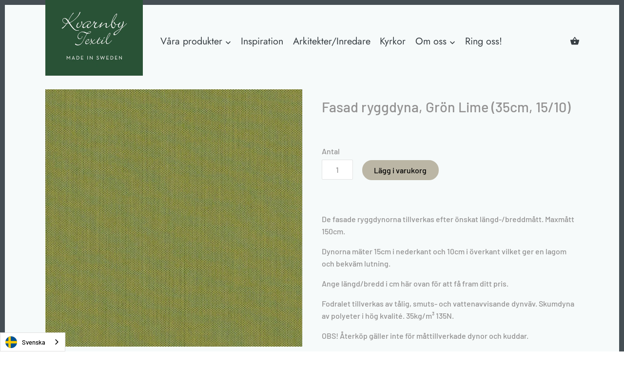

--- FILE ---
content_type: text/html; charset=utf-8
request_url: https://kvarnbytextil.se/products?view=meteor&timestamp=1769030989150
body_size: 3969
content:


<html>
  <head>
    <meta name="robots" content="noindex, nofollow">
  <!-- BEGIN app block: shopify://apps/ex-price-calculator/blocks/app/4efcf3b6-f30e-4eda-9d60-adc1af28c5e5 --><style>
  .shopify-app-block:has(.eosh-mpc-price-block), [data-block-id]:has(#eosh-mpc-price-block), .shopify-app-block:has(.eosh-mpc-field-block), [data-block-id]:has(#eosh-mpc-field-block), .eosh-mpc-price-block, .eosh-mpc-field-block, [class*="ex_price_calculator_"]{
    display: block !important;
  }
  .eosh-multi-select {
  width: 100%;
  min-height: 46px;
  border: 1px solid #ccc;
  border-radius: 6px;
  padding: 7px 40px 7px 5px;
  background: white;
  position: relative;
  cursor: pointer;
}
.eosh-dropdown {
 position: absolute;
 top: 100%;
 left: 0;
 right: 0;
 background: white;
 border: 1px solid #ccc;
 max-height: 150px;
 overflow-y: auto;
 z-index: 100;
 box-shadow: rgb(0 0 0 / 12%) 0px 3px 12px;
 display: none;
}
.eosh-multi-select.active .eosh-dropdown {
 display: block;
}
.eosh-multi-select.active {
 outline: var(--focused-base-outline);
 outline-offset: var(--focused-base-outline-offset);
 box-shadow: var(--focused-base-box-shadow);
}
.eosh-dropdown div {
 padding: 10px;
 cursor: pointer;
}
.eosh-dropdown div:hover {
 background: #f0f0f0;
}
.selected-items {
 display: flex;
 flex-wrap: wrap;
 gap: 5px;
 min-height: 30px;
 width: 100%;
}
.selected-items span {
  background: #9e9e9e;
  color: white;
  padding: 3px 7px;
  border-radius: 5px;
  font-size: 13px;
  display: flex;
  align-items: center;
  gap: 5px;
}
.selected-items span i {
 cursor: pointer;
}
.eosh-dropdown-arrow {
 position: absolute;
 right: 10px;
 top: 50%;
 transform: translateY(-50%) rotate(90deg);
 pointer-events: none;
 font-size: 11px;
 transition: transform 0.3s ease;
}
.eosh-multi-select.active .eosh-dropdown-arrow {
 transform: translateY(-50%) rotate(270deg);
}
#showBtn {
 padding: 15px 50px;
 cursor: pointer;
 background: #333;
 color: white;
 border: none;
 border-radius: 5px;
 margin: 20px 0;
}
#output {
 padding: 10px;
 width: 100%;
 background: white;
 border: 1px solid #ccc;
 border-radius: 5px;
 min-height: 50px;
}
</style>

<script src=https://cdn.shopify.com/extensions/019bdb42-d8e5-7188-9b45-748bb0fed355/eo_sh_pricecalculator-306/assets/storefront.js defer="defer"></script>

<script>
  var productCollections = null;

  window.pageData = {productCollections};
</script>


<!-- END app block --><!-- BEGIN app block: shopify://apps/pagefly-page-builder/blocks/app-embed/83e179f7-59a0-4589-8c66-c0dddf959200 -->

<!-- BEGIN app snippet: pagefly-cro-ab-testing-main -->







<script>
  ;(function () {
    const url = new URL(window.location)
    const viewParam = url.searchParams.get('view')
    if (viewParam && viewParam.includes('variant-pf-')) {
      url.searchParams.set('pf_v', viewParam)
      url.searchParams.delete('view')
      window.history.replaceState({}, '', url)
    }
  })()
</script>



<script type='module'>
  
  window.PAGEFLY_CRO = window.PAGEFLY_CRO || {}

  window.PAGEFLY_CRO['data_debug'] = {
    original_template_suffix: "meteor",
    allow_ab_test: false,
    ab_test_start_time: 0,
    ab_test_end_time: 0,
    today_date_time: 1769030989000,
  }
  window.PAGEFLY_CRO['GA4'] = { enabled: false}
</script>

<!-- END app snippet -->








  <script src='https://cdn.shopify.com/extensions/019bb4f9-aed6-78a3-be91-e9d44663e6bf/pagefly-page-builder-215/assets/pagefly-helper.js' defer='defer'></script>

  <script src='https://cdn.shopify.com/extensions/019bb4f9-aed6-78a3-be91-e9d44663e6bf/pagefly-page-builder-215/assets/pagefly-general-helper.js' defer='defer'></script>

  <script src='https://cdn.shopify.com/extensions/019bb4f9-aed6-78a3-be91-e9d44663e6bf/pagefly-page-builder-215/assets/pagefly-snap-slider.js' defer='defer'></script>

  <script src='https://cdn.shopify.com/extensions/019bb4f9-aed6-78a3-be91-e9d44663e6bf/pagefly-page-builder-215/assets/pagefly-slideshow-v3.js' defer='defer'></script>

  <script src='https://cdn.shopify.com/extensions/019bb4f9-aed6-78a3-be91-e9d44663e6bf/pagefly-page-builder-215/assets/pagefly-slideshow-v4.js' defer='defer'></script>

  <script src='https://cdn.shopify.com/extensions/019bb4f9-aed6-78a3-be91-e9d44663e6bf/pagefly-page-builder-215/assets/pagefly-glider.js' defer='defer'></script>

  <script src='https://cdn.shopify.com/extensions/019bb4f9-aed6-78a3-be91-e9d44663e6bf/pagefly-page-builder-215/assets/pagefly-slideshow-v1-v2.js' defer='defer'></script>

  <script src='https://cdn.shopify.com/extensions/019bb4f9-aed6-78a3-be91-e9d44663e6bf/pagefly-page-builder-215/assets/pagefly-product-media.js' defer='defer'></script>

  <script src='https://cdn.shopify.com/extensions/019bb4f9-aed6-78a3-be91-e9d44663e6bf/pagefly-page-builder-215/assets/pagefly-product.js' defer='defer'></script>


<script id='pagefly-helper-data' type='application/json'>
  {
    "page_optimization": {
      "assets_prefetching": false
    },
    "elements_asset_mapper": {
      "Accordion": "https://cdn.shopify.com/extensions/019bb4f9-aed6-78a3-be91-e9d44663e6bf/pagefly-page-builder-215/assets/pagefly-accordion.js",
      "Accordion3": "https://cdn.shopify.com/extensions/019bb4f9-aed6-78a3-be91-e9d44663e6bf/pagefly-page-builder-215/assets/pagefly-accordion3.js",
      "CountDown": "https://cdn.shopify.com/extensions/019bb4f9-aed6-78a3-be91-e9d44663e6bf/pagefly-page-builder-215/assets/pagefly-countdown.js",
      "GMap1": "https://cdn.shopify.com/extensions/019bb4f9-aed6-78a3-be91-e9d44663e6bf/pagefly-page-builder-215/assets/pagefly-gmap.js",
      "GMap2": "https://cdn.shopify.com/extensions/019bb4f9-aed6-78a3-be91-e9d44663e6bf/pagefly-page-builder-215/assets/pagefly-gmap.js",
      "GMapBasicV2": "https://cdn.shopify.com/extensions/019bb4f9-aed6-78a3-be91-e9d44663e6bf/pagefly-page-builder-215/assets/pagefly-gmap.js",
      "GMapAdvancedV2": "https://cdn.shopify.com/extensions/019bb4f9-aed6-78a3-be91-e9d44663e6bf/pagefly-page-builder-215/assets/pagefly-gmap.js",
      "HTML.Video": "https://cdn.shopify.com/extensions/019bb4f9-aed6-78a3-be91-e9d44663e6bf/pagefly-page-builder-215/assets/pagefly-htmlvideo.js",
      "HTML.Video2": "https://cdn.shopify.com/extensions/019bb4f9-aed6-78a3-be91-e9d44663e6bf/pagefly-page-builder-215/assets/pagefly-htmlvideo2.js",
      "HTML.Video3": "https://cdn.shopify.com/extensions/019bb4f9-aed6-78a3-be91-e9d44663e6bf/pagefly-page-builder-215/assets/pagefly-htmlvideo2.js",
      "BackgroundVideo": "https://cdn.shopify.com/extensions/019bb4f9-aed6-78a3-be91-e9d44663e6bf/pagefly-page-builder-215/assets/pagefly-htmlvideo2.js",
      "Instagram": "https://cdn.shopify.com/extensions/019bb4f9-aed6-78a3-be91-e9d44663e6bf/pagefly-page-builder-215/assets/pagefly-instagram.js",
      "Instagram2": "https://cdn.shopify.com/extensions/019bb4f9-aed6-78a3-be91-e9d44663e6bf/pagefly-page-builder-215/assets/pagefly-instagram.js",
      "Insta3": "https://cdn.shopify.com/extensions/019bb4f9-aed6-78a3-be91-e9d44663e6bf/pagefly-page-builder-215/assets/pagefly-instagram3.js",
      "Tabs": "https://cdn.shopify.com/extensions/019bb4f9-aed6-78a3-be91-e9d44663e6bf/pagefly-page-builder-215/assets/pagefly-tab.js",
      "Tabs3": "https://cdn.shopify.com/extensions/019bb4f9-aed6-78a3-be91-e9d44663e6bf/pagefly-page-builder-215/assets/pagefly-tab3.js",
      "ProductBox": "https://cdn.shopify.com/extensions/019bb4f9-aed6-78a3-be91-e9d44663e6bf/pagefly-page-builder-215/assets/pagefly-cart.js",
      "FBPageBox2": "https://cdn.shopify.com/extensions/019bb4f9-aed6-78a3-be91-e9d44663e6bf/pagefly-page-builder-215/assets/pagefly-facebook.js",
      "FBLikeButton2": "https://cdn.shopify.com/extensions/019bb4f9-aed6-78a3-be91-e9d44663e6bf/pagefly-page-builder-215/assets/pagefly-facebook.js",
      "TwitterFeed2": "https://cdn.shopify.com/extensions/019bb4f9-aed6-78a3-be91-e9d44663e6bf/pagefly-page-builder-215/assets/pagefly-twitter.js",
      "Paragraph4": "https://cdn.shopify.com/extensions/019bb4f9-aed6-78a3-be91-e9d44663e6bf/pagefly-page-builder-215/assets/pagefly-paragraph4.js",

      "AliReviews": "https://cdn.shopify.com/extensions/019bb4f9-aed6-78a3-be91-e9d44663e6bf/pagefly-page-builder-215/assets/pagefly-3rd-elements.js",
      "BackInStock": "https://cdn.shopify.com/extensions/019bb4f9-aed6-78a3-be91-e9d44663e6bf/pagefly-page-builder-215/assets/pagefly-3rd-elements.js",
      "GloboBackInStock": "https://cdn.shopify.com/extensions/019bb4f9-aed6-78a3-be91-e9d44663e6bf/pagefly-page-builder-215/assets/pagefly-3rd-elements.js",
      "GrowaveWishlist": "https://cdn.shopify.com/extensions/019bb4f9-aed6-78a3-be91-e9d44663e6bf/pagefly-page-builder-215/assets/pagefly-3rd-elements.js",
      "InfiniteOptionsShopPad": "https://cdn.shopify.com/extensions/019bb4f9-aed6-78a3-be91-e9d44663e6bf/pagefly-page-builder-215/assets/pagefly-3rd-elements.js",
      "InkybayProductPersonalizer": "https://cdn.shopify.com/extensions/019bb4f9-aed6-78a3-be91-e9d44663e6bf/pagefly-page-builder-215/assets/pagefly-3rd-elements.js",
      "LimeSpot": "https://cdn.shopify.com/extensions/019bb4f9-aed6-78a3-be91-e9d44663e6bf/pagefly-page-builder-215/assets/pagefly-3rd-elements.js",
      "Loox": "https://cdn.shopify.com/extensions/019bb4f9-aed6-78a3-be91-e9d44663e6bf/pagefly-page-builder-215/assets/pagefly-3rd-elements.js",
      "Opinew": "https://cdn.shopify.com/extensions/019bb4f9-aed6-78a3-be91-e9d44663e6bf/pagefly-page-builder-215/assets/pagefly-3rd-elements.js",
      "Powr": "https://cdn.shopify.com/extensions/019bb4f9-aed6-78a3-be91-e9d44663e6bf/pagefly-page-builder-215/assets/pagefly-3rd-elements.js",
      "ProductReviews": "https://cdn.shopify.com/extensions/019bb4f9-aed6-78a3-be91-e9d44663e6bf/pagefly-page-builder-215/assets/pagefly-3rd-elements.js",
      "PushOwl": "https://cdn.shopify.com/extensions/019bb4f9-aed6-78a3-be91-e9d44663e6bf/pagefly-page-builder-215/assets/pagefly-3rd-elements.js",
      "ReCharge": "https://cdn.shopify.com/extensions/019bb4f9-aed6-78a3-be91-e9d44663e6bf/pagefly-page-builder-215/assets/pagefly-3rd-elements.js",
      "Rivyo": "https://cdn.shopify.com/extensions/019bb4f9-aed6-78a3-be91-e9d44663e6bf/pagefly-page-builder-215/assets/pagefly-3rd-elements.js",
      "TrackingMore": "https://cdn.shopify.com/extensions/019bb4f9-aed6-78a3-be91-e9d44663e6bf/pagefly-page-builder-215/assets/pagefly-3rd-elements.js",
      "Vitals": "https://cdn.shopify.com/extensions/019bb4f9-aed6-78a3-be91-e9d44663e6bf/pagefly-page-builder-215/assets/pagefly-3rd-elements.js",
      "Wiser": "https://cdn.shopify.com/extensions/019bb4f9-aed6-78a3-be91-e9d44663e6bf/pagefly-page-builder-215/assets/pagefly-3rd-elements.js"
    },
    "custom_elements_mapper": {
      "pf-click-action-element": "https://cdn.shopify.com/extensions/019bb4f9-aed6-78a3-be91-e9d44663e6bf/pagefly-page-builder-215/assets/pagefly-click-action-element.js",
      "pf-dialog-element": "https://cdn.shopify.com/extensions/019bb4f9-aed6-78a3-be91-e9d44663e6bf/pagefly-page-builder-215/assets/pagefly-dialog-element.js"
    }
  }
</script>


<!-- END app block --><link rel="canonical" href="https://kvarnbytextil.se/collections">
<meta property="og:image" content="https://cdn.shopify.com/s/files/1/0316/0431/0151/files/2-037j.jpg?v=1643702318" />
<meta property="og:image:secure_url" content="https://cdn.shopify.com/s/files/1/0316/0431/0151/files/2-037j.jpg?v=1643702318" />
<meta property="og:image:width" content="1200" />
<meta property="og:image:height" content="800" />
<meta property="og:image:alt" content="Kuddar" />
</head>

  <body>
    <script id="meteor-menu-data" type="application/json">
      


  
  {
    "version": "4.4.1",
    "base_url": "https://meteor.heliumdev.com",
    "settings": {"app_proxy":"apps/meteor","z_index":9999,"mobile_breakpoint":"","disable_at_width":"","vertical_offset":0,"mobile_vertical_offset":0,"css":"","queries":"","async_load":"true","layout_liquid":"theme.liquid"},
    "theme": {
      "name": "Canopy",
      "version": "2.10.1"
    },
    "linklists": {
      "main-menu": {
        "links": [
          


  
  

  {        "title": "Våra produkter",        "url": "#",        "type": "http_link","object_id": null,                "nest_level": 1,        "links": [                        {        "title": "Måttillverkade dynor",        "url": "https:\/\/kvarnbytextil.myshopify.com\/pages\/mattillverkadedynor-p",        "type": "http_link",                "nest_level": 2,        "links": [                        {        "title": "Dynor i tålig dynväv",        "url": "https:\/\/kvarnbytextil.myshopify.com\/pages\/mttillverkadedynordynvv",        "type": "http_link",                "nest_level": 3,        "links": [              ]      },                            {        "title": "Läderdynor",        "url": "https:\/\/kvarnbytextil.myshopify.com\/pages\/laderdynor-p",        "type": "http_link",                "nest_level": 3,        "links": [              ]      },                            {        "title": "Fårskinnsdynor",        "url": "\/collections\/mattillverkade-farskinn",        "type": "collection_link",                  "images": {            "small": "\/\/kvarnbytextil.se\/cdn\/shop\/collections\/Mattillverkade_Farskinn_400x400.jpg?v=1642156958",            "medium": "\/\/kvarnbytextil.se\/cdn\/shop\/collections\/Mattillverkade_Farskinn_800x800.jpg?v=1642156958",            "large": "\/\/kvarnbytextil.se\/cdn\/shop\/collections\/Mattillverkade_Farskinn_1200x1200.jpg?v=1642156958",            "alt": "Måttillverkade Fårskinn"          },                "nest_level": 3,        "links": [              ]      },                            {        "title": "Dynor i ulltyg",        "url": "https:\/\/kvarnbytextil.se\/pages\/mattillverkade-dynor-ull",        "type": "http_link",                "nest_level": 3,        "links": [              ]      },                            {        "title": "Sänggavlar i läder",        "url": "\/pages\/sanggavel-i-lader",        "type": "page_link",                "nest_level": 3,        "links": [              ]      },                            {        "title": "Vikdynor",        "url": "\/pages\/m-ttillverkade-dynor-vikdynor",        "type": "page_link",                "nest_level": 3,        "links": [              ]      },                            {        "title": "Skumplast",        "url": "https:\/\/kvarnbytextil.myshopify.com\/pages\/skumplast-p",        "type": "http_link",                "nest_level": 3,        "links": [              ]      }              ]      },                            {        "title": "Kuddar",        "url": "https:\/\/kvarnbytextil.myshopify.com\/pages\/kuddar-p",        "type": "http_link",                "nest_level": 2,        "links": [                        {        "title": "Kuddar i tålig dynväv",        "url": "\/collections\/kuddar-dynvav",        "type": "collection_link",                  "images": {            "small": "\/\/kvarnbytextil.se\/cdn\/shop\/collections\/Kuddar_Dynvav_400x400.jpg?v=1612354258",            "medium": "\/\/kvarnbytextil.se\/cdn\/shop\/collections\/Kuddar_Dynvav_800x800.jpg?v=1612354258",            "large": "\/\/kvarnbytextil.se\/cdn\/shop\/collections\/Kuddar_Dynvav_1200x1200.jpg?v=1612354258",            "alt": "Kuddar Dynväv"          },                "nest_level": 3,        "links": [              ]      },                            {        "title": "Läderkuddar",        "url": "\/collections\/laderkuddar",        "type": "collection_link",                  "images": {            "small": "\/\/kvarnbytextil.se\/cdn\/shop\/collections\/MG_7894_Liten_400x400.jpg?v=1697613629",            "medium": "\/\/kvarnbytextil.se\/cdn\/shop\/collections\/MG_7894_Liten_800x800.jpg?v=1697613629",            "large": "\/\/kvarnbytextil.se\/cdn\/shop\/collections\/MG_7894_Liten_1200x1200.jpg?v=1697613629",            "alt": "Läderkuddar Svankkuddar Läder"          },                "nest_level": 3,        "links": [              ]      },                            {        "title": "Fårskinnskuddar",        "url": "\/collections\/farskinnskuddar",        "type": "collection_link",                  "images": {            "small": "\/\/kvarnbytextil.se\/cdn\/shop\/collections\/Sheila_kudda_400x400.jpg?v=1697615106",            "medium": "\/\/kvarnbytextil.se\/cdn\/shop\/collections\/Sheila_kudda_800x800.jpg?v=1697615106",            "large": "\/\/kvarnbytextil.se\/cdn\/shop\/collections\/Sheila_kudda_1200x1200.jpg?v=1697615106",            "alt": "Fårskinnskuddar Lammskinnskuddar"          },                "nest_level": 3,        "links": [              ]      },                            {        "title": "Kuddar i ulltyg",        "url": "https:\/\/kvarnbytextil.se\/pages\/kuddar-ull",        "type": "http_link",                "nest_level": 3,        "links": [              ]      },                            {        "title": "Övriga kuddar",        "url": "https:\/\/kvarnbytextil.se\/pages\/kuddar-ovrigt",        "type": "http_link",                "nest_level": 3,        "links": [              ]      }              ]      },                            {        "title": "Ryggstöd",        "url": "https:\/\/kvarnbytextil.myshopify.com\/pages\/ryggstod-p",        "type": "http_link",                "nest_level": 2,        "links": [                        {        "title": "Ryggstödskuddar",        "url": "https:\/\/kvarnbytextil.myshopify.com\/pages\/ryggstodskuddar-p",        "type": "http_link",                "nest_level": 3,        "links": [              ]      },                            {        "title": "Ryggstödsdynor i läder",        "url": "https:\/\/kvarnbytextil.se\/pages\/sanggavel-i-lader",        "type": "http_link",                "nest_level": 3,        "links": [              ]      },                            {        "title": "Fasade ryggdynor i tålig dynväv",        "url": "https:\/\/kvarnbytextil.se\/pages\/fasaderyggdynor-p",        "type": "http_link",                "nest_level": 3,        "links": [              ]      },                            {        "title": "Fasade ryggdynor i ulltyg",        "url": "https:\/\/kvarnbytextil.se\/pages\/fasaderyggdynor-ull",        "type": "http_link",                "nest_level": 3,        "links": [              ]      },                            {        "title": "Fasade ryggstödsdynor i läder",        "url": "https:\/\/kvarnbytextil.se\/collections\/fasad-ryggstodsdyna-i-lader",        "type": "http_link",                "nest_level": 3,        "links": [              ]      },                            {        "title": "Fasade ryggstödsdynor i recycle",        "url": "https:\/\/kvarnbytextil.se\/collections\/fasad-ryggdyna-i-recycle",        "type": "http_link",                "nest_level": 3,        "links": [              ]      }              ]      },                            {        "title": "Sänggavlar i läder",        "url": "\/pages\/sanggavel-i-lader",        "type": "page_link",                "nest_level": 2,        "links": [                                      ]      },                            {        "title": "Fårskinnsprodukter",        "url": "https:\/\/kvarnbytextil.myshopify.com\/pages\/farskinnsprodukter-p",        "type": "http_link",                "nest_level": 2,        "links": [                        {        "title": "Måttillverkade fårskinnsdynor",        "url": "\/collections\/mattillverkade-farskinnsdynor-1",        "type": "collection_link",                  "images": {            "small": "\/\/kvarnbytextil.se\/cdn\/shop\/collections\/Mattillverkade_Farskinn_09dd0f6b-a9da-4d2f-82a0-fda66abe1f9a_400x400.jpg?v=1642159006",            "medium": "\/\/kvarnbytextil.se\/cdn\/shop\/collections\/Mattillverkade_Farskinn_09dd0f6b-a9da-4d2f-82a0-fda66abe1f9a_800x800.jpg?v=1642159006",            "large": "\/\/kvarnbytextil.se\/cdn\/shop\/collections\/Mattillverkade_Farskinn_09dd0f6b-a9da-4d2f-82a0-fda66abe1f9a_1200x1200.jpg?v=1642159006",            "alt": "Måttillverkade fårskinnsdynor"          },                "nest_level": 3,        "links": [              ]      },                            {        "title": "Fårskinnskuddar",        "url": "\/collections\/farskinnskuddar",        "type": "collection_link",                  "images": {            "small": "\/\/kvarnbytextil.se\/cdn\/shop\/collections\/Sheila_kudda_400x400.jpg?v=1697615106",            "medium": "\/\/kvarnbytextil.se\/cdn\/shop\/collections\/Sheila_kudda_800x800.jpg?v=1697615106",            "large": "\/\/kvarnbytextil.se\/cdn\/shop\/collections\/Sheila_kudda_1200x1200.jpg?v=1697615106",            "alt": "Fårskinnskuddar Lammskinnskuddar"          },                "nest_level": 3,        "links": [              ]      },                            {        "title": "Fårskinnssitsar",        "url": "\/collections\/farskinnssitsar",        "type": "collection_link",                  "images": {            "small": "\/\/kvarnbytextil.se\/cdn\/shop\/collections\/MG_8029_Liten_400x400.jpg?v=1697618290",            "medium": "\/\/kvarnbytextil.se\/cdn\/shop\/collections\/MG_8029_Liten_800x800.jpg?v=1697618290",            "large": "\/\/kvarnbytextil.se\/cdn\/shop\/collections\/MG_8029_Liten_1200x1200.jpg?v=1697618290",            "alt": "Fårskinnssitsar"          },                "nest_level": 3,        "links": [              ]      },                            {        "title": "Fårskinnsfällar",        "url": "\/collections\/farskinnsfallar",        "type": "collection_link",                  "images": {            "small": "\/\/kvarnbytextil.se\/cdn\/shop\/collections\/Skandilock_283_400x400.jpg?v=1697617455",            "medium": "\/\/kvarnbytextil.se\/cdn\/shop\/collections\/Skandilock_283_800x800.jpg?v=1697617455",            "large": "\/\/kvarnbytextil.se\/cdn\/shop\/collections\/Skandilock_283_1200x1200.jpg?v=1697617455",            "alt": "Fårskinnsfällar"          },                "nest_level": 3,        "links": [              ]      },                            {        "title": "Fårskinn på metervara",        "url": "\/collections\/farskinn-pa-metervara",        "type": "collection_link",                  "images": {            "small": "\/\/kvarnbytextil.se\/cdn\/shop\/collections\/13-112100102-1_400x400.jpg?v=1582721277",            "medium": "\/\/kvarnbytextil.se\/cdn\/shop\/collections\/13-112100102-1_800x800.jpg?v=1582721277",            "large": "\/\/kvarnbytextil.se\/cdn\/shop\/collections\/13-112100102-1_1200x1200.jpg?v=1582721277",            "alt": "Fårskinn på metervara"          },                "nest_level": 3,        "links": [              ]      },                            {        "title": "Stolsöverdrag",        "url": "\/pages\/stolsoverdrag",        "type": "page_link",                "nest_level": 3,        "links": [              ]      }              ]      },                            {        "title": "Tålig dynväv på metervara",        "url": "\/collections\/dynvav-pa-metervara",        "type": "collection_link",                  "images": {            "small": "\/\/kvarnbytextil.se\/cdn\/shop\/collections\/dynvav_400x400.jpg?v=1697555534",            "medium": "\/\/kvarnbytextil.se\/cdn\/shop\/collections\/dynvav_800x800.jpg?v=1697555534",            "large": "\/\/kvarnbytextil.se\/cdn\/shop\/collections\/dynvav_1200x1200.jpg?v=1697555534",            "alt": "Dynväv Metervara Sunbrellav Tåli Textil Vädertålig"          },                "nest_level": 2,        "links": [                                      ]      },                            {        "title": "Skötselråd",        "url": "\/pages\/skotsel",        "type": "page_link",                "nest_level": 2,        "links": [                                      ]      },                            {        "title": "Övriga produkter",        "url": "\/collections\/rengoring-impregnering-samt-ladervard",        "type": "collection_link",                  "images": {            "small": "\/\/kvarnbytextil.se\/cdn\/shop\/collections\/Tygrengoring_400x400.jpg?v=1697699260",            "medium": "\/\/kvarnbytextil.se\/cdn\/shop\/collections\/Tygrengoring_800x800.jpg?v=1697699260",            "large": "\/\/kvarnbytextil.se\/cdn\/shop\/collections\/Tygrengoring_1200x1200.jpg?v=1697699260",            "alt": "Tålig Dynväv Vädertålig Vattenavstötande Tyg Utomhustyg"          },                "nest_level": 2,        "links": [                                      ]      }              ]      },                            {        "title": "Inspiration",        "url": "\/pages\/inspiration-dynor",        "type": "page_link","object_id": 57569476743,                "nest_level": 1,        "links": [                                      ]      },                            {        "title": "Arkitekter\/Inredare",        "url": "\/pages\/arkitekterinredare",        "type": "page_link","object_id": 60699443367,                "nest_level": 1,        "links": [                                      ]      },                            {        "title": "Kyrkor",        "url": "\/pages\/kyrkor",        "type": "page_link","object_id": 690065244485,                "nest_level": 1,        "links": [                                      ]      },                            {        "title": "Om oss",        "url": "#",        "type": "http_link","object_id": null,                "nest_level": 1,        "links": [                        {        "title": "Vår produktion",        "url": "\/collections\/var-produktion",        "type": "collection_link",                  "images": {            "small": "\/\/kvarnbytextil.se\/cdn\/shop\/collections\/MG_5992_Var_produktion_400x400.jpg?v=1611738863",            "medium": "\/\/kvarnbytextil.se\/cdn\/shop\/collections\/MG_5992_Var_produktion_800x800.jpg?v=1611738863",            "large": "\/\/kvarnbytextil.se\/cdn\/shop\/collections\/MG_5992_Var_produktion_1200x1200.jpg?v=1611738863",            "alt": "Vår produktion"          },                "nest_level": 2,        "links": [                                      ]      },                            {        "title": "Våra material",        "url": "\/pages\/vara-material-p",        "type": "page_link",                "nest_level": 2,        "links": [                                      ]      },                            {        "title": "Skötselråd",        "url": "\/pages\/skotsel",        "type": "page_link",                "nest_level": 2,        "links": [                                      ]      },                            {        "title": "Kontakt",        "url": "\/collections\/kontakt",        "type": "collection_link",                  "images": {            "small": "\/\/kvarnbytextil.se\/cdn\/shop\/collections\/KVARNBY_TEXTIL-227_Kontakt_400x400.jpg?v=1611739955",            "medium": "\/\/kvarnbytextil.se\/cdn\/shop\/collections\/KVARNBY_TEXTIL-227_Kontakt_800x800.jpg?v=1611739955",            "large": "\/\/kvarnbytextil.se\/cdn\/shop\/collections\/KVARNBY_TEXTIL-227_Kontakt_1200x1200.jpg?v=1611739955",            "alt": "Kontakt"          },                "nest_level": 2,        "links": [                                      ]      }              ]      },                            {        "title": "Ring oss!",        "url": "https:\/\/kvarnbytextil.se\/pages\/kontakta-kvarnby",        "type": "http_link","object_id": null,                "nest_level": 1,        "links": [                                      ]      }


        ]
      }
    },
    "menus":
    [
      {
        "id": "plslq6",
        "title": "Om oss",
        "list_handle": "main-menu",
        "object_path": "#",
        "sub_list_handle": "",
        "template": "riviera",
        "object_id": "",
        "settings": {"action":"hover","height":"400px","animation":"none","center_menu":"false","hide_sub_links":"false","image_size_sub":"cover","image_size_top":"cover","color_left_text":"0,6,57,1","color_background":"255,255,255,1","color_left_hover":"199,200,200,1","color_right_text":"0,6,57,1","color_mobile_text":"240,240,240,1","link_image_trigger":"both","stack_mobile_links":"false","vertical_alignment":"top","color_left_background":"244,245,250,1","color_left_hover_text":"255,255,255,1","color_mobile_background":"31,31,31,1"},
        "handle": null,
        "manual_attach": false
      },
      {
        "id": "9jsdze",
        "title": "Våra produkter",
        "list_handle": "main-menu",
        "object_path": "#",
        "sub_list_handle": "",
        "template": "riviera",
        "object_id": "",
        "settings": {"action":"hover","height":"auto","animation":"none","center_menu":"false","hide_sub_links":"false","image_size_sub":"cover","image_size_top":"cover","color_left_text":"0,6,57,1","color_background":"255,255,255,1","color_left_hover":"199,200,200,1","color_right_text":"0,6,57,1","color_mobile_text":"240,240,240,1","link_image_trigger":"both","stack_mobile_links":"false","vertical_alignment":"top","color_left_background":"244,245,250,1","color_left_hover_text":"255,255,255,1","color_mobile_background":"31,31,31,1"},
        "handle": null,
        "manual_attach": false
      }
    ]
  }


    </script>
  <style> @media screen and (max-width: 768px) {#s-6fd9c539-fbdb-4019-9b49-b731b1119b28 {padding-top: 42%; }} #collections .product-block .image {height: auto !important;} .wg-default,.wg-default .country-selector {position: fixed; right: unset !important;} </style>
</body>
</html>


--- FILE ---
content_type: text/javascript; charset=utf-8
request_url: https://kvarnbytextil.se/products/fasad-ryggdyna-gron-lime-35cm.js
body_size: 541
content:
{"id":7308503449775,"title":"Fasad ryggdyna, Grön Lime (35cm, 15\/10)","handle":"fasad-ryggdyna-gron-lime-35cm","description":"\u003cp\u003eDe fasade ryggdynorna tillverkas efter önskat längd-\/breddmått. Maxmått 150cm.\u003c\/p\u003e\n\u003cp\u003eDynorna mäter 15cm i nederkant och 10cm i överkant vilket ger en lagom och bekväm lutning.\u003c\/p\u003e\n\u003cp\u003eAnge längd\/bredd i cm här ovan för att få fram ditt pris.\u003c\/p\u003e\n\u003cp\u003eFodralet tillverkas av tålig, smuts- och vattenavvisande dynväv. Skumdyna av polyeter i hög kvalité. 35kg\/m³ 135N.\u003c\/p\u003e\n\u003cp\u003eOBS! Återköp gäller inte för måttillverkade dynor och kuddar.\u003c\/p\u003e","published_at":"2022-07-08T12:11:52+02:00","created_at":"2022-07-08T12:11:52+02:00","vendor":"kvarnbytextil","type":"","tags":["15\/10","35cm","Grön"],"price":1590000,"price_min":1590000,"price_max":1590000,"available":true,"price_varies":false,"compare_at_price":null,"compare_at_price_min":0,"compare_at_price_max":0,"compare_at_price_varies":false,"variants":[{"id":41829591023791,"title":"Default Title","option1":"Default Title","option2":null,"option3":null,"sku":null,"requires_shipping":true,"taxable":true,"featured_image":null,"available":true,"name":"Fasad ryggdyna, Grön Lime (35cm, 15\/10)","public_title":null,"options":["Default Title"],"price":1590000,"weight":0,"compare_at_price":null,"inventory_management":null,"barcode":null,"requires_selling_plan":false,"selling_plan_allocations":[]}],"images":["\/\/cdn.shopify.com\/s\/files\/1\/0316\/0431\/0151\/products\/GronLichen3970_80ad8960-1f0e-4ad7-8cf3-4ec78da65480.jpg?v=1657275122"],"featured_image":"\/\/cdn.shopify.com\/s\/files\/1\/0316\/0431\/0151\/products\/GronLichen3970_80ad8960-1f0e-4ad7-8cf3-4ec78da65480.jpg?v=1657275122","options":[{"name":"Title","position":1,"values":["Default Title"]}],"url":"\/products\/fasad-ryggdyna-gron-lime-35cm","media":[{"alt":null,"id":26935739515055,"position":1,"preview_image":{"aspect_ratio":1.0,"height":950,"width":950,"src":"https:\/\/cdn.shopify.com\/s\/files\/1\/0316\/0431\/0151\/products\/GronLichen3970_80ad8960-1f0e-4ad7-8cf3-4ec78da65480.jpg?v=1657275122"},"aspect_ratio":1.0,"height":950,"media_type":"image","src":"https:\/\/cdn.shopify.com\/s\/files\/1\/0316\/0431\/0151\/products\/GronLichen3970_80ad8960-1f0e-4ad7-8cf3-4ec78da65480.jpg?v=1657275122","width":950}],"requires_selling_plan":false,"selling_plan_groups":[]}